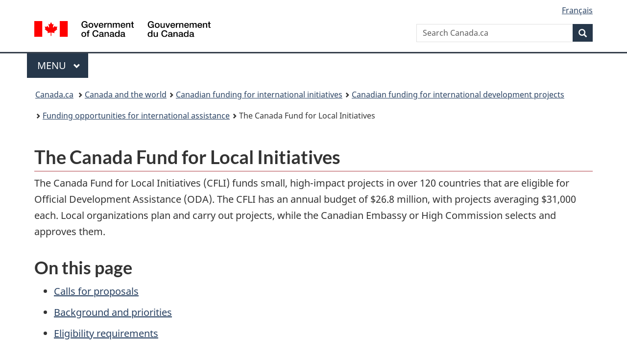

--- FILE ---
content_type: text/html; charset=utf-8
request_url: https://www.international.gc.ca/world-monde/funding-financement/cfli-fcil/index.aspx?lang=eng
body_size: 13930
content:
<!DOCTYPE html>  <html class="no-js" lang="en" dir="ltr">    <head>      <meta charset="utf-8">      <!-- IW --><!--<iw_root><iw><iw_components><iw_component type="Page" display_name_eng="Page" display_name_fra="Page" vpath="//server/dfait-maeci/main/internet-internet/international/world-monde/WORKAREA/content-contenu/templatedata/pages-pages/generic-generique/data/funding-financement/cfli-fcil/index"/></iw_components></iw></iw_root>-->      <!-- Web Experience Toolkit (WET) / Boîte à outils de l'expérience Web (BOEW)        wet-boew.github.io/wet-boew/License-en.html / wet-boew.github.io/wet-boew/Licence-fr.html -->      <!-- WET v4.0.70.1 -->      <title>The Canada Fund for Local Initiatives</title>      <!-- Meta data begins -->      <meta content="width=device-width,initial-scale=1" name="viewport">      <meta name="description" content="The Canada Fund for Local Initiatives (CFLI) provides modest funding for small-scale, high-impact projects in more than 120 countries eligible for official development assistance (ODA). The CFLI has an annual programming budget of $26.8 million, with projects averaging $31,000 each. Projects are planned and implemented mainly by local organizations, and are selected and approved by the relevant Canadian Embassy or High Commission." />      <meta name="dcterms.title" content="The Canada Fund for Local Initiatives" />      <meta name="dcterms:service" content="GAC-AMC_International" />      <meta name="dcterms.accessRights" content="2" />      <meta name="dcterms.creator" content="Global Affairs Canada" />      <meta name="dcterms.issued" title="W3CDTF" content="2015-10-19" />      <meta name="dcterms.modified" title="W3CDTF" content="2025-07-17" />      <meta name="dcterms.subject" title="scheme" content="Educational funding, Financial assistance, Aid programs" />      <meta name="dcterms.language" title="ISO639-2/T" content="eng" />       <!-- REVIEW -->                <meta name="twitter:card" content="summary_large_image" />        <meta property="og:type" content="article" />        <meta property="og:site_name" content="GAC" />                                            <link rel="canonical" href="https://www.international.gc.ca/world-monde/funding-financement/cfli-fcil/index.aspx?lang=eng" />      <!-- Meta data ends -->                <link href="/wcmglobal/frameworks/v4.0.70.1/theme-gcweb-v13.10.1/assets/favicon.ico" rel="icon" type="image/x-icon" />      <link rel="stylesheet" href="https://use.fontawesome.com/releases/v5.8.1/css/all.css" integrity="sha384-50oBUHEmvpQ+1lW4y57PTFmhCaXp0ML5d60M1M7uH2+nqUivzIebhndOJK28anvf" crossorigin="anonymous">      <link rel="stylesheet" href="/wcmglobal/frameworks/v4.0.70.1/theme-gcweb-v13.10.1/css/theme.min.css" />      <noscript><link rel="stylesheet" href="/wcmglobal/frameworks/v4.0.70.1/wet-boew/css/noscript.min.css" /></noscript>                <!-- CustomCSSStart -->      <link href="/styles/topsitecustom.css" rel="stylesheet" media="screen" type="text/css" />      <!--link href="//world-monde/styles/branch.css" rel="stylesheet" media="all" type="text/css" /-->      <!-- CustomCSSEnd -->            <link href="https://www.international.gc.ca/styles/topsitecustom.css" rel="stylesheet" media="screen" type="text/css"><link href="https://www.international.gc.ca/world-monde/styles/branch.css" rel="stylesheet" media="screen" type="text/css">      <!-- Script Reuse: description='Google Tag Manager GAC 1of2' tagLocation='1' thisBranch='world-monde' assignedBranches='adobe_analytics,afghanistan,americas-ameriques,apec,app_cosmos,app_dialogue,app_eics-ii-scei,app_eics_ii,app_goa,app_history,app_icci,app_mops,app_panorama,app_treaty,app_wet4,arctic-arctique,arms-armes,asean,asia_pacific-asie_pacifique,bci-test,btc-dcv,c-fpt,campaign-campagne,canexport,cd-dc,cfsi-icse,cil-cai,cip-pic,cmr-test,commerce,commonwealth,consultation,controls-controles,country-pays,country_news-pays_nouvelles,court-cour,covid-19-attestation,covid-19-loan-pret,cra-rce,crime,csr_counsellor-conseiller_rse,department-ministere,development-developpement,dg-do,directives_relocation-directives_reinstallation,disas-catas,dthe-dfva,economist-economiste,education,europe,experience,fdo-ode,flight-vol-ps752,fsd-services-dse,g7,g7_canada,gac-amc,glo-glm,global-affairs-affaires-mondiales,global-markets-marches-mondiaux,gpp-ppm,history-histoire,ibd-dci-fpt,ifait-iaeci,ihdms-cscdi,indig-autoch,international,investors-investisseurs,isrop-prisi,iyp-pij,jobs-emplois,library-bibliotheque,media,media_commerce,mockups,municipal,name-anmo,nato-otan,news-nouvelles,nexcol-nceel,oas-oea,odskelton,oecd-ocde,opendata-donneesouvertes,osce,pocket_facts-fiche_information,prmny-mponu,protocol-protocole,reclassification,rrm-mrr,sanctions,secure-cusma-aceum,secure-livestream-en-direct,sell2usgov-vendreaugouvusa,seso-bsec,sicw-demo,sicw-test,spcs-scpa,specimen-signatures-specimens,ss-africa-afrique-ss,summits-sommets,tcs-sdc,tcstraining-formationsdc,trade-agreements-accords-commerciaux,trade-commerce,trade-missions-commerciale,transparency-transparence,travel-voyage,vtc-dcv,way-voie,wet3toolkit,wet4toolkit,wet_education,world-monde,yournextmarket-vosprochainsmarches' --><!-- Google Tag Manager GAC -->
<script>(function(w,d,s,l,i){w[l]=w[l]||[];w[l].push({'gtm.start':
new Date().getTime(),event:'gtm.js'});var f=d.getElementsByTagName(s)[0],
j=d.createElement(s),dl=l!='dataLayer'?'&l='+l:'';j.async=true;j.src=
'https://www.googletagmanager.com/gtm.js?id='+i+dl;f.parentNode.insertBefore(j,f);
})(window,document,'script','dataLayer','GTM-TB8GZJ');</script>
<!-- End Google Tag Manager GAC --> <!-- Script Reuse End --><!-- Script Reuse: description='Adobe Analytics RUN PROD 1of2' tagLocation='1' thisBranch='world-monde' assignedBranches='afghanistan,americas-ameriques,apec,app_cosmos,app_dialogue,app_eics-ii-scei,app_eics_ii,app_goa,app_history,app_icci,app_mops,app_panorama,app_treaty,app_wet4,arctic-arctique,arms-armes,asean,asia_pacific-asie_pacifique,bci-test,btc-dcv,campaign-campagne,canexport,cd-dc,cfsi-icse,cil-cai,cip-pic,cmr-test,commerce,commonwealth,consultation,controls-controles,country-pays,country_news-pays_nouvelles,court-cour,covid-19-attestation,covid-19-loan-pret,cra-rce,crime,csr_counsellor-conseiller_rse,department-ministere,development-developpement,dg-do,directives_relocation-directives_reinstallation,disas-catas,dthe-dfva,economist-economiste,education,europe,experience,fdo-ode,flight-vol-ps752,fsd-services-dse,g7,g7_canada,gac-amc,glo-glm,global-affairs-affaires-mondiales,global-markets-marches-mondiaux,gpp-ppm,history-histoire,ifait-iaeci,ihdms-cscdi,indig-autoch,international,investors-investisseurs,isrop-prisi,iyp-pij,jobs-emplois,library-bibliotheque,media,media_commerce,mockups,municipal,name-anmo,nato-otan,news-nouvelles,nexcol-nceel,oas-oea,odskelton,oecd-ocde,opendata-donneesouvertes,osce,prmny-mponu,protocol-protocole,reclassification,rrm-mrr,sanctions,secure-cusma-aceum,secure-livestream-en-direct,sell2usgov-vendreaugouvusa,seso-bsec,sicw-demo,sicw-test,spcs-scpa,specimen-signatures-specimens,ss-africa-afrique-ss,summits-sommets,tcs-sdc,tcstraining-formationsdc,trade-agreements-accords-commerciaux,trade-commerce,trade-missions-commerciale,transparency-transparence,travel-voyage,vtc-dcv,way-voie,wet3toolkit,wet4toolkit,wet_education,world-monde,yournextmarket-vosprochainsmarches' --><!-- Adobe Analytics RUN PROD 1of2 start -->
<script src="//assets.adobedtm.com/be5dfd287373/0127575cd23a/launch-f7c3e6060667.min.js"></script>
<!-- Adobe Analytics RUN PROD 1of2 end --> <!-- Script Reuse End --><!-- Script Reuse: description='Google Analytics (GA4) - GAC Master - All Websites' tagLocation='1' thisBranch='world-monde' assignedBranches='adobe_analytics,americas-ameriques,app_cosmos,app_dialogue,app_eics-ii-scei,app_eics_ii,app_goa,app_history,app_icci,app_mops,app_panorama,app_treaty,app_wet4,c-fpt,campaign-campagne,cd-dc,commerce,consultation,controls-controles,country-pays,country_news-pays_nouvelles,covid-19-attestation,covid-19-loan-pret,cra-rce,csr_counsellor-conseiller_rse,department-ministere,development-developpement,dg-do,directives_relocation-directives_reinstallation,dthe-dfva,economist-economiste,education,experience,fdo-ode,flight-vol-ps752,fsd-services-dse,g7_canada,gac-amc,glo-glm,global-affairs-affaires-mondiales,gpp-ppm,history-histoire,ibd-dci-fpt,ihdms-cscdi,international,media,media_commerce,mockups,municipal,name-anmo,news-nouvelles,nexcol-nceel,opendata-donneesouvertes,pocket_facts-fiche_information,protocol-protocole,reclassification,seso-bsec,sicw-demo,sicw-test,spcs-scpa,specimen-signatures-specimens,summits-sommets,tcstraining-formationsdc,trade-agreements-accords-commerciaux,trade-commerce,transparency-transparence,travel-voyage,vtc-dcv,wet3toolkit,wet4toolkit,wet_education,world-monde' --><!-- Global site tag (gtag.js) - Google Analytics - GAC Master (GA4) start -->
<script async src="https://www.googletagmanager.com/gtag/js?id=G-MTE7792H4X"></script>
<script>
window.dataLayer = window.dataLayer || [];
function gtag(){dataLayer.push(arguments);}
gtag('js', new Date());
gtag('config', 'G-MTE7792H4X');
</script>
<!-- Global site tag (gtag.js) - Google Analytics - GAC Master (GA4) end --> <!-- Script Reuse End --><!-- Script Reuse: description='Google Tag Manager - GA4 - 1of2' tagLocation='1' thisBranch='world-monde' assignedBranches='americas-ameriques,c-fpt,campaign-campagne,cd-dc,commerce,consultation,controls-controles,country-pays,country_news-pays_nouvelles,covid-19-attestation,covid-19-loan-pret,cra-rce,csr_counsellor-conseiller_rse,department-ministere,development-developpement,dg-do,directives_relocation-directives_reinstallation,dthe-dfva,econodata,economist-economiste,education,experience,fdo-ode,flight-vol-ps752,fsd-services-dse,g7_canada,gac-amc,glo-glm,global-affairs-affaires-mondiales,gpp-ppm,history-histoire,ibd-dci-fpt,ihdms-cscdi,international,media,media_commerce,mockups,municipal,name-anmo,news-nouvelles,nexcol-nceel,opendata-donneesouvertes,pocket_facts-fiche_information,protocol-protocole,reclassification,seso-bsec,sicw-demo,sicw-test,spcs-scpa,specimen-signatures-specimens,summits-sommets,tcstraining-formationsdc,trade-agreements-accords-commerciaux,trade-commerce,transparency-transparence,travel-voyage,vtc-dcv,wet3toolkit,wet4toolkit,wet_education,world-monde' --><!-- Google Tag Manager - GA4 Start 1of2-->
<script>(function(w,d,s,l,i){w[l]=w[l]||[];w[l].push({'gtm.start':
new Date().getTime(),event:'gtm.js'});var f=d.getElementsByTagName(s)[0],
j=d.createElement(s),dl=l!='dataLayer'?'&l='+l:'';j.async=true;j.src=
'https://www.googletagmanager.com/gtm.js?id='+i+dl;f.parentNode.insertBefore(j,f);
})(window,document,'script','dataLayer','GTM-N8NXCQL');</script>
<!-- Google Tag Manager - GA4 End 1of2--> <!-- Script Reuse End --><!-- Script Reuse: description='WET4 Canada.ca Invitation Manager VERSION 1.2.2 1of2' tagLocation='1' thisBranch='world-monde' assignedBranches='campaign-campagne,consultation,country-pays,country_news-pays_nouvelles,covid-19-attestation,covid-19-loan-pret,flight-vol-ps752,gac-amc,global-affairs-affaires-mondiales,news-nouvelles,trade-commerce,transparency-transparence,world-monde' --><!-- WET4 Canada.ca Invitation Manager 1.2.2 1of2 start -->
<link rel="stylesheet" href="https://www.international.gc.ca/international/assets/invitation-manager2/Overlay.css">
<!-- WET4 Canada.ca Invitation Manager 1.2.2 1of2 end -->

 <!-- Script Reuse End -->          </head>          <body vocab="http://schema.org/" resource="#wb-webpage" typeof="WebPage">        <nav>          <ul id="wb-tphp">            <li class="wb-slc">              <a class="wb-sl" href="#wb-cont">Skip to main content</a>            </li>            <li class="wb-slc">              <a class="wb-sl" href="#wb-info">Skip to "About government"</a>            </li>                </ul>        </nav>        <header>          <div id="wb-bnr" class="container">            <div class="row">              <section id="wb-lng" class="col-xs-3 col-sm-12 pull-right text-right">                <h2 class="wb-inv">Language selection</h2>                <ul class="list-inline mrgn-bttm-0">                  <li id="gcwu-gcnb-lang"><a href="https://www.international.gc.ca/world-monde/funding-financement/cfli-fcil/index.aspx?lang=fra" lang="fr">Français</a></li>                </ul>              </section>              <div class="brand col-xs-9 col-sm-5 col-md-4" property="publisher" resource="#wb-publisher" typeof="GovernmentOrganization">                <a href="https://www.canada.ca/en.html" property="url">                  <img src="/wcmglobal/frameworks/v4.0.70.1/theme-gcweb-v13.10.1/assets/sig-blk-en.svg" alt="Government of Canada" property="logo">                  <span class="wb-inv">Government of Canada</span>                </a>                <meta property="name" content="Government of Canada">                <meta property="areaServed" typeof="Country" content="Canada">                <link property="logo" href="/wcmglobal/frameworks/v4.0.70.1/theme-gcweb-v13.10.1/assets/wmms-blk.svg">              </div>                            <section id="wb-srch" class="col-lg-offset-4 col-md-offset-4 col-sm-offset-2 col-xs-12 col-sm-5 col-md-4">                <h2>Search</h2>                <form action="https://www.canada.ca/en/global-affairs/search.html" method="get" name="cse-search-box" role="search">                  <div class="form-group wb-srch-qry">                    <label for="wb-srch-q" class="wb-inv">Search website</label>                    <input name="cdn" value="canada" type="hidden"/> <!-- REVIEW -->                    <input name="st" value="s" type="hidden"/> <!-- REVIEW -->                    <input name="num" value="10" type="hidden"/> <!-- REVIEW -->                    <input name="langs" value="en" type="hidden"/> <!-- REVIEW -->                    <input name="st1rt" value="1" type="hidden"/> <!-- REVIEW -->                    <input id="wb-srch-q" list="wb-srch-q-ac" class="wb-srch-q form-control" name="q" type="search" value="" size="34" maxlength="170" placeholder="Search Canada.ca">                    <datalist id="wb-srch-q-ac"></datalist>                  </div>                  <div class="form-group submit">                    <button type="submit" id="wb-srch-sub" class="btn btn-primary btn-small" name="wb-srch-sub">                      <span class="glyphicon-search glyphicon"></span><span class="wb-inv">Search</span>                    </button>                  </div>                </form>              </section>            </div>          </div>          <!-- GoC NAVIGATION STARTS -->          <nav class="gcweb-menu" typeof="SiteNavigationElement">            <div class="container">              <h2 class="wb-inv">Menu</h2>              <button type="button" aria-haspopup="true" aria-expanded="false"><span class="wb-inv">Main </span>Menu <span class="expicon glyphicon glyphicon-chevron-down"></span></button>              <ul role="menu" aria-orientation="vertical" data-ajax-replace="https://www.canada.ca/content/dam/canada/sitemenu/sitemenu-v2-en.html">                <li role="presentation"><a role="menuitem" href="https://www.canada.ca/en/services/jobs.html">Jobs and the workplace</a></li>                <li role="presentation"><a role="menuitem" href="https://www.canada.ca/en/services/immigration-citizenship.html">Immigration and citizenship</a></li>                <li role="presentation"><a role="menuitem" href="https://travel.gc.ca/">Travel and tourism</a></li>                <li role="presentation"><a role="menuitem" href="https://www.canada.ca/en/services/business.html">Business and industry</a></li>                <li role="presentation"><a role="menuitem" href="https://www.canada.ca/en/services/benefits.html">Benefits</a></li>                <li role="presentation"><a role="menuitem" href="https://www.canada.ca/en/services/health.html">Health</a></li>                <li role="presentation"><a role="menuitem" href="https://www.canada.ca/en/services/taxes.html">Taxes</a></li>                <li role="presentation"><a role="menuitem" href="https://www.canada.ca/en/services/environment.html">Environment and natural resources</a></li>                <li role="presentation"><a role="menuitem" href="https://www.canada.ca/en/services/defence.html">National security and defence</a></li>                <li role="presentation"><a role="menuitem" href="https://www.canada.ca/en/services/culture.html">Culture, history and sport</a></li>                <li role="presentation"><a role="menuitem" href="https://www.canada.ca/en/services/policing.html">Policing, justice and emergencies</a></li>                <li role="presentation"><a role="menuitem" href="https://www.canada.ca/en/services/transport.html">Transport and infrastructure</a></li>                <li role="presentation"><a role="menuitem" href="https://www.international.gc.ca/world-monde/index.aspx?lang=eng">Canada and the world</a></li>                <li role="presentation"><a role="menuitem" href="https://www.canada.ca/en/services/finance.html">Money and finances</a></li>                <li role="presentation"><a role="menuitem" href="https://www.canada.ca/en/services/science.html">Science and innovation</a></li>              </ul>            </div>          </nav>          <!-- GoC NAVIGATION ENDS -->                    <nav id="wb-bc" property="breadcrumb">            <h2>You are here:</h2>            <div class="container">              <ol class="breadcrumb">                <li>                  <a href="http://www.canada.ca/en/index.html">Canada.ca</a>                </li>                <li><a href="https://www.international.gc.ca/world-monde/index.aspx?lang=eng">Canada and the world</a></li><li><a href="https://www.international.gc.ca/world-monde/funding-financement/index.aspx?lang=eng">Canadian funding for international initiatives</a></li><li><a href="https://www.international.gc.ca/world-monde/funding-financement/funding_development_projects-financement_projets_developpement.aspx?lang=eng">Canadian funding for international development projects</a></li><li><a href="https://www.international.gc.ca/world-monde/funding-financement/open_calls-appels_ouverts.aspx?lang=eng">Funding opportunities for international assistance</a></li><li>The Canada Fund for Local Initiatives</li>              </ol>            </div>          </nav>        </header>                                  <main property="mainContentOfPage" resource="#wb-main" class="container" typeof="WebPageElement">        <!-- MainContentStart -->        <!-- content_start -->        <!--  --> <!-- REVIEW -->        <div class="row"><div class="col-md-12"><h1 property="name" id="wb-cont">The Canada Fund for Local Initiatives</h1><p>The Canada Fund for Local Initiatives (CFLI) funds small, <span class="nowrap">high-impact</span> projects in over 120 countries that are eligible for Official Development Assistance (ODA). The CFLI has an annual budget of $26.8 million, with projects averaging $31,000 each. Local organizations plan and carry out projects, while the Canadian Embassy or High Commission selects and approves them.</p><h2>On this page</h2><ul class="lst-spcd"><li><a href="#a1">Calls for proposals</a></li><li><a href="#a2">Background and priorities</a></li><li><a href="#a3">Eligibility requirements</a></li></ul><h2 id="a1">Calls for proposals</h2><p>Calls for proposals are open to applicants that meet eligibility criteria.</p><table id="dataset-filter1" aria-live="polite" class="wb-tables table table-striped table-hover" data-wb-tables="{                 &quot;bDeferRender&quot;: true,                &quot;order&quot;: [[2, &quot;desc&quot;]],                &quot;pageLength&quot;: 10,                &quot;columns&quot;: [                     { &quot;data&quot;: &quot;callPerCountry&quot;, &quot;visible&quot;: true },                      { &quot;data&quot;: &quot;status&quot;, &quot;visible&quot;: true },                               { &quot;data&quot;: &quot;deadline&quot;, &quot;visible&quot;: true }                          ],                &quot;language&quot;: {                    &quot;search&quot;: &quot;Filter calls:&quot;                }            }"><thead><tr class="active"><th scope="col">Call per country</th><th scope="col">Status</th><th scope="col">Deadline</th></tr></thead><tbody><tr><td><h3 class="mrgn-tp-0"><a href="/world-monde/funding-financement/cfli-fcil/sudan-soudan.aspx?lang=eng">Sudan</a></h3></td><td><span class="label label-danger">Closed</span></td><td>2025-07-14 at 23:59 (GMT+2)</td></tr><tr><td><h3 class="mrgn-tp-0"><a href="/world-monde/funding-financement/cfli-fcil/haiti.aspx?lang=eng">Haiti</a></h3></td><td><span class="label label-danger">Closed</span></td><td>2025-06-28 at 23:59 (GMT-4)</td></tr><tr><td><h3 class="mrgn-tp-0"><a href="/world-monde/funding-financement/cfli-fcil/china-chine.aspx?lang=eng">People&rsquo;s Republic of China</a></h3></td><td><span class="label label-danger">Closed</span></td><td>2025-07-11 at 23:59 (GMT+8)</td></tr><tr><td><h3 class="mrgn-tp-0"><a href="/world-monde/funding-financement/cfli-fcil/angola.aspx?lang=eng">Angola</a></h3></td><td><span class="label label-danger">Closed</span></td><td>2025-06-03 at 23:59 (GMT+2)</td></tr><tr><td><h3 class="mrgn-tp-0"><a href="/world-monde/funding-financement/cfli-fcil/eswatini.aspx?lang=eng">Eswatini</a></h3></td><td><span class="label label-danger">Closed</span></td><td>2025-06-03 at 23:59 (GMT+2)</td></tr><tr><td><h3 class="mrgn-tp-0"><a href="/world-monde/funding-financement/cfli-fcil/mozambique.aspx?lang=eng">Mozambique</a></h3></td><td><span class="label label-danger">Closed</span></td><td>2025-06-03 at 23:59 (GMT+2)</td></tr><tr><td><h3 class="mrgn-tp-0"><a href="/world-monde/funding-financement/cfli-fcil/togo.aspx?lang=eng">Togo</a></h3></td><td><span class="label label-danger">Closed</span></td><td>2025-06-08 at 23:59 (GMT)</td></tr><tr><td><h3 class="mrgn-tp-0"><a href="/world-monde/funding-financement/cfli-fcil/sierra-leone.aspx?lang=eng">Sierra Leone</a></h3></td><td><span class="label label-danger">Closed</span></td><td>2025-06-12 at 23:59 (GMT)</td></tr><tr><td><h3 class="mrgn-tp-0"><a href="/world-monde/funding-financement/cfli-fcil/morocco-maroc.aspx?lang=eng">Morocco</a></h3></td><td><span class="label label-danger">Closed</span></td><td>2025-06-20 at 23:59 (GMT+1)</td></tr><tr><td><h3 class="mrgn-tp-0"><a href="/world-monde/funding-financement/cfli-fcil/ghana.aspx?lang=eng">Ghana</a></h3></td><td><span class="label label-danger">Closed</span></td><td>2025-06-08 at 23:59 (GMT)</td></tr><tr><td><h3 class="mrgn-tp-0"><a href="/world-monde/funding-financement/cfli-fcil/bosnia-bosnie.aspx?lang=eng">Bosnia and Herzegovina</a></h3></td><td><span class="label label-danger">Closed</span></td><td>2025-06-13 at 23:59 (GMT+2)</td></tr><tr><td><h3 class="mrgn-tp-0"><a href="/world-monde/funding-financement/cfli-fcil/lesotho.aspx?lang=eng">Lesotho</a></h3></td><td><span class="label label-danger">Closed</span></td><td>2025-06-02 at 23:59 (GMT+2)</td></tr><tr><td><h3 class="mrgn-tp-0"><a href="/world-monde/funding-financement/cfli-fcil/madagascar.aspx?lang=eng">Madagascar</a></h3></td><td><span class="label label-danger">Closed</span></td><td>2025-06-02 at 23:59 (GMT+3)</td></tr><tr><td><h3 class="mrgn-tp-0"><a href="/world-monde/funding-financement/cfli-fcil/namibia-namibie.aspx?lang=eng">Namibia</a></h3></td><td><span class="label label-danger">Closed</span></td><td>2025-06-02 at 23:59 (GMT+2)</td></tr><tr><td><h3 class="mrgn-tp-0"><a href="/world-monde/funding-financement/cfli-fcil/mauritius-maurice.aspx?lang=eng">Mauritius</a></h3></td><td><span class="label label-danger">Closed</span></td><td>2025-06-02 at 23:59 (GMT+4)</td></tr><tr><td><h3 class="mrgn-tp-0"><a href="/world-monde/funding-financement/cfli-fcil/south-africa-afrique-du-sud.aspx?lang=eng">South Africa</a></h3></td><td><span class="label label-danger">Closed</span></td><td>2025-06-02 at 23:59 (GMT+2)</td></tr><tr><td><h3 class="mrgn-tp-0"><a href="/world-monde/funding-financement/cfli-fcil/south-sudan-soudan-du-sud.aspx?lang=eng">South Sudan</a></h3></td><td><span class="label label-danger">Closed</span></td><td>2025-05-31 at 23:59 (GMT+2)</td></tr><tr><td><h3 class="mrgn-tp-0"><a href="/world-monde/funding-financement/cfli-fcil/turkiye-azerbaijian-georgia.aspx?lang=eng">Azerbaijan</a></h3></td><td><span class="label label-danger">Closed</span></td><td>2025-05-26 at 23:59 (GMT+3)</td></tr><tr><td><h3 class="mrgn-tp-0"><a href="/world-monde/funding-financement/cfli-fcil/turkiye-azerbaijian-georgia.aspx?lang=eng">Georgia</a></h3></td><td><span class="label label-danger">Closed</span></td><td>2025-05-26 at 23:59 (GMT+3)</td></tr><tr><td><h3 class="mrgn-tp-0"><a href="/world-monde/funding-financement/cfli-fcil/turkiye-azerbaijian-georgia.aspx?lang=eng">T&uuml;rkiye</a></h3></td><td><span class="label label-danger">Closed</span></td><td>2025-05-26 at 23:59 (GMT+3)</td></tr><tr><td><h3 class="mrgn-tp-0"><a href="/world-monde/funding-financement/cfli-fcil/ukraine.aspx?lang=eng">Ukraine</a></h3></td><td><span class="label label-danger">Closed</span></td><td>2025-06-01 at 23:59 (GMT+3)</td></tr><tr><td><h3 class="mrgn-tp-0"><a href="/world-monde/funding-financement/cfli-fcil/equatorial-guinea-sao-tome-principe.aspx?lang=eng">Equatorial Guinea</a></h3></td><td><span class="label label-danger">Closed</span></td><td>2025-05-27 at 23:59 (GMT+1)</td></tr><tr><td><h3 class="mrgn-tp-0"><a href="/world-monde/funding-financement/cfli-fcil/equatorial-guinea-sao-tome-principe.aspx?lang=eng">S&atilde;o Tom&eacute; and Pr&iacute;ncipe</a></h3></td><td><span class="label label-danger">Closed</span></td><td>2025-05-27 at 23:59 (GMT+1)</td></tr><tr><td><h3 class="mrgn-tp-0"><a href="/world-monde/funding-financement/cfli-fcil/moldova.aspx?lang=eng">Republic of Moldova</a></h3></td><td><span class="label label-danger">Closed</span></td><td>2025-06-01 at 23:59 (GMT+3)</td></tr><tr><td><h3 class="mrgn-tp-0"><a href="/world-monde/funding-financement/cfli-fcil/mexico-mexique.aspx?lang=eng">Mexico</a></h3></td><td><span class="label label-danger">Closed</span></td><td>2025-05-23 at 23:59 (GMT+6)</td></tr><tr><td><h3 class="mrgn-tp-0"><a href="/world-monde/funding-financement/cfli-fcil/burkina-faso.aspx?lang=eng">Burkina Faso</a></h3></td><td><span class="label label-danger">Closed</span></td><td>2025-05-31 at 23:59 (GMT)</td></tr><tr><td><h3 class="mrgn-tp-0"><a href="/world-monde/funding-financement/cfli-fcil/benin.aspx?lang=eng">Benin</a></h3></td><td><span class="label label-danger">Closed</span></td><td>2025-05-31 at 23:59 (GMT+1)</td></tr><tr><td><h3 class="mrgn-tp-0"><a href="/world-monde/funding-financement/cfli-fcil/liberia.aspx?lang=eng">Liberia</a></h3></td><td><span class="label label-danger">Closed</span></td><td>2025-05-25 at 23:59 (GMT)</td></tr><tr><td><h3 class="mrgn-tp-0"><a href="/world-monde/funding-financement/cfli-fcil/cote-ivoire.aspx?lang=eng">C&ocirc;te d&rsquo;Ivoire</a></h3></td><td><span class="label label-danger">Closed</span></td><td>2025-05-25 at 23:59 (GMT)</td></tr><tr><td><h3 class="mrgn-tp-0"><a href="/world-monde/funding-financement/cfli-fcil/democratic-democratique-congo.aspx?lang=eng">Democratic Republic of Congo</a></h3></td><td><span class="label label-danger">Closed</span></td><td>2025-05-25 at 23:59 (GMT)</td></tr><tr><td><h3 class="mrgn-tp-0"><a href="/world-monde/funding-financement/cfli-fcil/republic-republique-congo.aspx?lang=eng">Republic of Congo</a></h3></td><td><span class="label label-danger">Closed</span></td><td>2025-05-25 at 23:59 (GMT)</td></tr><tr><td><h3 class="mrgn-tp-0"><a href="/world-monde/funding-financement/cfli-fcil/dominica-grenada-saint-lucia-st-vincent-grenadines.aspx?lang=eng">Dominica</a></h3></td><td><span class="label label-danger">Closed</span></td><td>2025-05-28 at 23:59 (GMT-4)</td></tr><tr><td><h3 class="mrgn-tp-0"><a href="/world-monde/funding-financement/cfli-fcil/dominica-grenada-saint-lucia-st-vincent-grenadines.aspx?lang=eng">Grenada</a></h3></td><td><span class="label label-danger">Closed</span></td><td>2025-05-28 at 23:59 (GMT-4)</td></tr><tr><td><h3 class="mrgn-tp-0"><a href="/world-monde/funding-financement/cfli-fcil/dominica-grenada-saint-lucia-st-vincent-grenadines.aspx?lang=eng">Saint Lucia</a></h3></td><td><span class="label label-danger">Closed</span></td><td>2025-05-28 at 23:59 (GMT-4)</td></tr><tr><td><h3 class="mrgn-tp-0"><a href="/world-monde/funding-financement/cfli-fcil/dominica-grenada-saint-lucia-st-vincent-grenadines.aspx?lang=eng">St. Vincent and the Grenadines</a></h3></td><td><span class="label label-danger">Closed</span></td><td>2025-05-28 at 23:59 (GMT-4)</td></tr><tr><td><h3 class="mrgn-tp-0"><a href="/world-monde/funding-financement/cfli-fcil/kosovo.aspx?lang=eng">Kosovo</a></h3></td><td><span class="label label-danger">Closed</span></td><td>2025-05-28 at 23:59 (GMT+2)</td></tr><tr><td><h3 class="mrgn-tp-0"><a href="/world-monde/funding-financement/cfli-fcil/pakistan.aspx?lang=eng">Pakistan</a></h3></td><td><span class="label label-danger">Closed</span></td><td>2025-06-09 at 23:59 (GMT+5)</td></tr><tr><td><h3 class="mrgn-tp-0"><a href="/world-monde/funding-financement/cfli-fcil/asean-anase.aspx?lang=eng">ASEAN</a></h3></td><td><span class="label label-danger">Closed</span></td><td>2025-06-04 at 23:59 (GMT+7)</td></tr><tr><td><h3 class="mrgn-tp-0"><a href="/world-monde/funding-financement/cfli-fcil/westbank-gaza-east-jerusalem-cisjordanie.aspx?lang=eng">East Jerusalem</a></h3></td><td><span class="label label-danger">Closed</span></td><td>2025-05-29 at 23:59 (GMT+3)</td></tr><tr><td><h3 class="mrgn-tp-0"><a href="/world-monde/funding-financement/cfli-fcil/westbank-gaza-east-jerusalem-cisjordanie.aspx?lang=eng">Gaza</a></h3></td><td><span class="label label-danger">Closed</span></td><td>2025-05-29 at 23:59 (GMT+3)</td></tr><tr><td><h3 class="mrgn-tp-0"><a href="/world-monde/funding-financement/cfli-fcil/westbank-gaza-east-jerusalem-cisjordanie.aspx?lang=eng">West Bank</a></h3></td><td><span class="label label-danger">Closed</span></td><td>2025-05-29 at 23:59 (GMT+3)</td></tr><tr><td><h3 class="mrgn-tp-0"><a href="/world-monde/funding-financement/cfli-fcil/costa-rica-nicaragua-honduras.aspx?lang=eng">Costa Rica</a></h3></td><td><span class="label label-danger">Closed</span></td><td>2025-05-19 at 16:00 (GMT-6)</td></tr><tr><td><h3 class="mrgn-tp-0"><a href="/world-monde/funding-financement/cfli-fcil/costa-rica-nicaragua-honduras.aspx?lang=eng">Nicaragua</a></h3></td><td><span class="label label-danger">Closed</span></td><td>2025-05-19 at 16:00 (GMT-6)</td></tr><tr><td><h3 class="mrgn-tp-0"><a href="/world-monde/funding-financement/cfli-fcil/costa-rica-nicaragua-honduras.aspx?lang=eng">Honduras</a></h3></td><td><span class="label label-danger">Closed</span></td><td>2025-05-19 at 16:00 (GMT-6)</td></tr><tr><td><h3 class="mrgn-tp-0"><a href="/world-monde/funding-financement/cfli-fcil/india-nepal-bhoutan.aspx?lang=eng">India</a></h3></td><td><span class="label label-danger">Closed</span></td><td>2025-05-15 at 23:59 (GMT+6)</td></tr><tr><td><h3 class="mrgn-tp-0"><a href="/world-monde/funding-financement/cfli-fcil/india-nepal-bhoutan.aspx?lang=eng">Nepal</a></h3></td><td><span class="label label-danger">Closed</span></td><td>2025-05-15 at 23:59 (GMT+6)</td></tr><tr><td><h3 class="mrgn-tp-0"><a href="/world-monde/funding-financement/cfli-fcil/india-nepal-bhoutan.aspx?lang=eng">Bhutan</a></h3></td><td><span class="label label-danger">Closed</span></td><td>2025-05-15 at 23:59 (GMT+6)</td></tr><tr><td><h3 class="mrgn-tp-0"><a href="/world-monde/funding-financement/cfli-fcil/indonisia-timor-leste-indonisie.aspx?lang=eng">Indonesia</a></h3></td><td><span class="label label-danger">Closed</span></td><td>2025-05-19 at 23:59 (GMT+7)</td></tr><tr><td><h3 class="mrgn-tp-0"><a href="/world-monde/funding-financement/cfli-fcil/indonisia-timor-leste-indonisie.aspx?lang=eng">Timor-Leste</a></h3></td><td><span class="label label-danger">Closed</span></td><td>2025-05-19 at 23:59 (GMT+7)</td></tr><tr><td><h3 class="mrgn-tp-0"><a href="/world-monde/funding-financement/cfli-fcil/venezuela.aspx?lang=eng">Venezuela</a></h3></td><td><span class="label label-danger">Closed</span></td><td>2025-05-21 at 23:59 (GMT+4)</td></tr><tr><td><h3 class="mrgn-tp-0"><a href="/world-monde/funding-financement/cfli-fcil/serbia-serbie.aspx?lang=eng">Serbia</a></h3></td><td><span class="label label-danger">Closed</span></td><td>2025-05-22 at 23:59 (GMT+2)</td></tr><tr><td><h3 class="mrgn-tp-0"><a href="/world-monde/funding-financement/cfli-fcil/serbia-serbie.aspx?lang=eng">Montenegro</a></h3></td><td><span class="label label-danger">Closed</span></td><td>2025-05-22 at 23:59 (GMT+2)</td></tr><tr><td><h3 class="mrgn-tp-0"><a href="/world-monde/funding-financement/cfli-fcil/serbia-serbie.aspx?lang=eng">North Macedonia</a></h3></td><td><span class="label label-danger">Closed</span></td><td>2025-05-22 at 23:59 (GMT+2)</td></tr><tr><td><h3 class="mrgn-tp-0"><a href="/world-monde/funding-financement/cfli-fcil/canada-un-new-york_canada-nu-new-york.aspx?lang=eng">United Nations in New York</a></h3></td><td><span class="label label-danger">Closed</span></td><td>2025-05-19 at 23:59 (GMT+5)</td></tr><tr><td><h3 class="mrgn-tp-0"><a href="/world-monde/funding-financement/cfli-fcil/vietnam.aspx?lang=eng">Vietnam</a></h3></td><td><span class="label label-danger">Closed</span></td><td>2025-04-17 at 23:59 (GMT+7)</td></tr><tr><td><h3 class="mrgn-tp-0"><a href="/world-monde/funding-financement/cfli-fcil/cambodia-cambodge.aspx?lang=eng">Cambodia</a></h3></td><td><span class="label label-danger">Closed</span></td><td>2025-05-16 at 23:59 (GMT+7)</td></tr><tr><td><h3 class="mrgn-tp-0"><a href="/world-monde/funding-financement/cfli-fcil/lao-laos.aspx?lang=eng">Laos</a></h3></td><td><span class="label label-danger">Closed</span></td><td>2025-05-16 at 23:59 (GMT+7)</td></tr><tr><td><h3 class="mrgn-tp-0"><a href="/world-monde/funding-financement/cfli-fcil/thailand-thailande.aspx?lang=eng">Thailand</a></h3></td><td><span class="label label-danger">Closed</span></td><td>2025-05-16 at 23:59 (GMT+7)</td></tr><tr><td><h3 class="mrgn-tp-0"><a href="/world-monde/funding-financement/cfli-fcil/jamaica-jamaique.aspx?lang=eng">Jamaica</a></h3></td><td><span class="label label-danger">Closed</span></td><td>2025-05-30 at 23:59 (GMT+4)</td></tr><tr><td><h3 class="mrgn-tp-0"><a href="/world-monde/funding-financement/cfli-fcil/armenia-armenie.aspx?lang=eng">Armenia</a></h3></td><td><span class="label label-danger">Closed</span></td><td>2025-06-05 at 23:59 (GMT+4)</td></tr><tr><td><h3 class="mrgn-tp-0"><a href="/world-monde/funding-financement/cfli-fcil/mongolia-mongolie.aspx?lang=eng">Mongolia</a></h3></td><td><span class="label label-danger">Closed</span></td><td>2025-03-28 at 17:00 (GMT+8)</td></tr><tr><td><h3 class="mrgn-tp-0"><a href="/world-monde/funding-financement/cfli-fcil/zimbabwe-botswana-malawi.aspx?lang=eng">Zimbabwe</a></h3></td><td><span class="label label-danger">Closed</span></td><td>2025-05-16 at 23:59 (GMT+2)</td></tr><tr><td><h3 class="mrgn-tp-0"><a href="/world-monde/funding-financement/cfli-fcil/zimbabwe-botswana-malawi.aspx?lang=eng">Botswana</a></h3></td><td><span class="label label-danger">Closed</span></td><td>2025-05-16 at 23:59 (GMT+2)</td></tr><tr><td><h3 class="mrgn-tp-0"><a href="/world-monde/funding-financement/cfli-fcil/zimbabwe-botswana-malawi.aspx?lang=eng">Malawi</a></h3></td><td><span class="label label-danger">Closed</span></td><td>2025-05-16 at 23:59 (GMT+2)</td></tr><tr><td><h3 class="mrgn-tp-0"><a href="/world-monde/funding-financement/cfli-fcil/egypt-egypte.aspx?lang=eng">Egypt</a></h3></td><td><span class="label label-danger">Closed</span></td><td>2025-05-18 at 08:00 (GMT+2)</td></tr><tr><td><h3 class="mrgn-tp-0"><a href="/world-monde/funding-financement/cfli-fcil/dominican-diminicaine.aspx?lang=eng">Dominican Republic</a></h3></td><td><span class="label label-danger">Closed</span></td><td>2025-05-23 at 23:59 (GMT+4)</td></tr><tr><td><h3 class="mrgn-tp-0"><a href="/world-monde/funding-financement/cfli-fcil/ethiopia-djibouti-ethiopie.aspx?lang=eng">Ethiopia</a></h3></td><td><span class="label label-danger">Closed</span></td><td>2025-03-31 at 23:59 (GMT+3)</td></tr><tr><td><h3 class="mrgn-tp-0"><a href="/world-monde/funding-financement/cfli-fcil/ethiopia-djibouti-ethiopie.aspx?lang=eng">Djibouti</a></h3></td><td><span class="label label-danger">Closed</span></td><td>2025-03-31 at 23:59 (GMT+3)</td></tr><tr><td><h3 class="mrgn-tp-0"><a href="/world-monde/funding-financement/cfli-fcil/panama.aspx?lang=eng">Panama </a></h3></td><td><span class="label label-danger">Closed</span></td><td>2025-04-18 at 23:59 (GMT-5)</td></tr><tr><td><h3 class="mrgn-tp-0"><a href="/world-monde/funding-financement/cfli-fcil/myanmar.aspx?lang=eng">Myanmar</a></h3></td><td><span class="label label-danger">Closed</span></td><td>2025-03-24 at 16:30 (GMT+6:30)</td></tr><tr><td><h3 class="mrgn-tp-0"><a href="/world-monde/funding-financement/cfli-fcil/jordan-jordanie.aspx?lang=eng">Jordan</a></h3></td><td><span class="label label-danger">Closed</span></td><td>2025-03-21 at 23:59 (GMT+3)</td></tr><tr><td><h3 class="mrgn-tp-0"><a href="/world-monde/funding-financement/cfli-fcil/micro-iles-marshall-nauru-palau-papua-ng-solomon-vanuatu.aspx?lang=eng">Federated States of Micronesia</a></h3></td><td><span class="label label-danger">Closed</span></td><td>2025-04-30 at 9:00 (GMT+11)</td></tr><tr><td><h3 class="mrgn-tp-0"><a href="/world-monde/funding-financement/cfli-fcil/micro-iles-marshall-nauru-palau-papua-ng-solomon-vanuatu.aspx?lang=eng">Marshall Islands</a></h3></td><td><span class="label label-danger">Closed</span></td><td>2025-04-30 at 9:00 (GMT+11)</td></tr><tr><td><h3 class="mrgn-tp-0"><a href="/world-monde/funding-financement/cfli-fcil/micro-iles-marshall-nauru-palau-papua-ng-solomon-vanuatu.aspx?lang=eng">Nauru</a></h3></td><td><span class="label label-danger">Closed</span></td><td>2025-04-30 at 9:00 (GMT+11)</td></tr><tr><td><h3 class="mrgn-tp-0"><a href="/world-monde/funding-financement/cfli-fcil/micro-iles-marshall-nauru-palau-papua-ng-solomon-vanuatu.aspx?lang=eng">Palau</a></h3></td><td><span class="label label-danger">Closed</span></td><td>2025-04-30 at 9:00 (GMT+11)</td></tr><tr><td><h3 class="mrgn-tp-0"><a href="/world-monde/funding-financement/cfli-fcil/micro-iles-marshall-nauru-palau-papua-ng-solomon-vanuatu.aspx?lang=eng">Papua New Guinea</a></h3></td><td><span class="label label-danger">Closed</span></td><td>2025-04-30 at 9:00 (GMT+11)</td></tr><tr><td><h3 class="mrgn-tp-0"><a href="/world-monde/funding-financement/cfli-fcil/micro-iles-marshall-nauru-palau-papua-ng-solomon-vanuatu.aspx?lang=eng">Solomon Islands</a></h3></td><td><span class="label label-danger">Closed</span></td><td>2025-04-30 at 9:00 (GMT+11)</td></tr><tr><td><h3 class="mrgn-tp-0"><a href="/world-monde/funding-financement/cfli-fcil/micro-iles-marshall-nauru-palau-papua-ng-solomon-vanuatu.aspx?lang=eng">Vanuatu</a></h3></td><td><span class="label label-danger">Closed</span></td><td>2025-04-30 at 9:00 (GMT+11)</td></tr><tr><td><h3 class="mrgn-tp-0"><a href="/world-monde/funding-financement/cfli-fcil/philippines.aspx?lang=eng">Philippines</a></h3></td><td><span class="label label-danger">Closed</span></td><td>2025-03-19 at 23:59 (GMT+8)</td></tr><tr><td><h3 class="mrgn-tp-0"><a href="/world-monde/funding-financement/cfli-fcil/cuba.aspx?lang=eng">Cuba</a></h3></td><td><span class="label label-danger">Closed</span></td><td>2025-03-24 at 23:59 (GMT-4)</td></tr><tr><td><h3 class="mrgn-tp-0"><a href="/world-monde/funding-financement/cfli-fcil/colombia-colombie.aspx?lang=eng">Colombia</a></h3></td><td><span class="label label-danger">Closed</span></td><td>2025-03-19 at 23:59 (GMT-5)</td></tr><tr><td><h3 class="mrgn-tp-0"><a href="/world-monde/funding-financement/cfli-fcil/guatemala-belize.aspx?lang=eng">Guatemala</a></h3></td><td><span class="label label-danger">Closed</span></td><td>2025-03-15 at 23:59 (GMT+X)</td></tr><tr><td><h3 class="mrgn-tp-0"><a href="/world-monde/funding-financement/cfli-fcil/guatemala-belize.aspx?lang=eng">Belize</a></h3></td><td><span class="label label-danger">Closed</span></td><td>2025-03-15 at 23:59 (GMT+X)</td></tr><tr><td><h3 class="mrgn-tp-0"><a href="/world-monde/funding-financement/cfli-fcil/malaisia-malaisie.aspx?lang=eng">Malaysia</a></h3></td><td><span class="label label-danger">Closed</span></td><td>2025-03-26 at 23:59 (GMT+8)</td></tr><tr><td><h3 class="mrgn-tp-0"><a href="/world-monde/funding-financement/cfli-fcil/ecuador-equateur.aspx?lang=eng">Ecuador</a></h3></td><td><span class="label label-danger">Closed</span></td><td>2025-03-10 at 23:59 (GMT+5)</td></tr><tr><td><h3 class="mrgn-tp-0"><a href="/world-monde/funding-financement/cfli-fcil/guyana-suriname.aspx?lang=eng">Guyana</a></h3></td><td><span class="label label-danger">Closed</span></td><td>2025-03-09 at 23:59 (GMT-4)</td></tr><tr><td><h3 class="mrgn-tp-0"><a href="/world-monde/funding-financement/cfli-fcil/guyana-suriname.aspx?lang=eng">Suriname</a></h3></td><td><span class="label label-danger">Closed</span></td><td>2025-03-09 at 23:59 (GMT-4)</td></tr><tr><td><h3 class="mrgn-tp-0"><a href="/world-monde/funding-financement/cfli-fcil/samoa-fiji-tonga-tuvalu-kiribati.aspx?lang=eng">Samoa</a></h3></td><td><span class="label label-danger">Closed</span></td><td>2025-03-09 at 23:59 (GMT+13)</td></tr><tr><td><h3 class="mrgn-tp-0"><a href="/world-monde/funding-financement/cfli-fcil/samoa-fiji-tonga-tuvalu-kiribati.aspx?lang=eng">Fiji</a></h3></td><td><span class="label label-danger">Closed</span></td><td>2025-03-09 at 23:59 (GMT+13)</td></tr><tr><td><h3 class="mrgn-tp-0"><a href="/world-monde/funding-financement/cfli-fcil/samoa-fiji-tonga-tuvalu-kiribati.aspx?lang=eng">Tonga</a></h3></td><td><span class="label label-danger">Closed</span></td><td>2025-03-09 at 23:59 (GMT+13)</td></tr><tr><td><h3 class="mrgn-tp-0"><a href="/world-monde/funding-financement/cfli-fcil/samoa-fiji-tonga-tuvalu-kiribati.aspx?lang=eng">Tuvalu</a></h3></td><td><span class="label label-danger">Closed</span></td><td>2025-03-09 at 23:59 (GMT+13)</td></tr><tr><td><h3 class="mrgn-tp-0"><a href="/world-monde/funding-financement/cfli-fcil/samoa-fiji-tonga-tuvalu-kiribati.aspx?lang=eng">Kiribati</a></h3></td><td><span class="label label-danger">Closed</span></td><td>2025-03-09 at 23:59 (GMT+13)</td></tr><tr><td><h3 class="mrgn-tp-0"><a href="/world-monde/funding-financement/cfli-fcil/kazakhstan.aspx?lang=eng">Kazakhstan</a></h3></td><td><span class="label label-danger">Closed</span></td><td>2025-02-28 at 23:59 (GMT+5)</td></tr><tr><td><h3 class="mrgn-tp-0"><a href="/world-monde/funding-financement/cfli-fcil/kyrgzstan-kirghize.aspx?lang=eng">Kyrgyzstan</a></h3></td><td><span class="label label-danger">Closed</span></td><td>2025-02-28 at 23:59 (GMT+5)</td></tr><tr><td><h3 class="mrgn-tp-0"><a href="/world-monde/funding-financement/cfli-fcil/tajikistan-tadjikistan.aspx?lang=eng">Tajikistan</a></h3></td><td><span class="label label-danger">Closed</span></td><td>2025-02-28 at 23:59 (GMT+5)</td></tr><tr><td><h3 class="mrgn-tp-0"><a href="/world-monde/funding-financement/cfli-fcil/turkmenistan.aspx?lang=eng">Turkmenistan</a></h3></td><td><span class="label label-danger">Closed</span></td><td>2025-02-28 at 23:59 (GMT+5)</td></tr><tr><td><h3 class="mrgn-tp-0"><a href="/world-monde/funding-financement/cfli-fcil/uzbekistan-ouzbekistan.aspx?lang=eng">Uzbekistan</a></h3></td><td><span class="label label-danger">Closed</span></td><td>2025-02-28 at 23:59 (GMT+5)</td></tr><tr><td><h3 class="mrgn-tp-0"><a href="/world-monde/funding-financement/cfli-fcil/gambia-gambie.aspx?lang=eng">The Gambia</a></h3></td><td><span class="label label-danger">Closed</span></td><td>2025-02-28 at 23:59</td></tr><tr><td><h3 class="mrgn-tp-0"><a href="/world-monde/funding-financement/cfli-fcil/guinea-guinee.aspx?lang=eng">Guinea</a></h3></td><td><span class="label label-danger">Closed</span></td><td>2025-02-28 at 23:59</td></tr><tr><td><h3 class="mrgn-tp-0"><a href="/world-monde/funding-financement/cfli-fcil/senegal.aspx?lang=eng">Senegal</a></h3></td><td><span class="label label-danger">Closed</span></td><td>2025-02-28 at 23:59</td></tr><tr><td><h3 class="mrgn-tp-0"><a href="/world-monde/funding-financement/cfli-fcil/guinea-guinee.aspx?lang=eng">Guinea-Bissau</a></h3></td><td><span class="label label-danger">Closed</span></td><td>2025-02-28 at 23:59</td></tr><tr><td><h3 class="mrgn-tp-0"><a href="/world-monde/funding-financement/cfli-fcil/cabo-verde.aspx?lang=eng">Cabo Verde</a></h3></td><td><span class="label label-danger">Closed</span></td><td>2025-02-28 at 23:59</td></tr><tr><td><h3 class="mrgn-tp-0"><a href="/world-monde/funding-financement/cfli-fcil/argentina-argentine.aspx?lang=eng">Argentina</a></h3></td><td><span class="label label-danger">Closed</span></td><td>2025-02-13 at 23:59 (GMT-3)</td></tr><tr><td><h3 class="mrgn-tp-0"><a href="/world-monde/funding-financement/cfli-fcil/paraguay.aspx?lang=eng">Paraguay</a></h3></td><td><span class="label label-danger">Closed</span></td><td>2025-02-13 at 23:59 (GMT-3)</td></tr><tr><td><h3 class="mrgn-tp-0"><a href="/world-monde/funding-financement/cfli-fcil/maldives.aspx?lang=eng">Maldives</a></h3></td><td><span class="label label-danger">Closed</span></td><td>2025-02-04 at 23:59 (GMT+5)</td></tr><tr><td><h3 class="mrgn-tp-0"><a href="/world-monde/funding-financement/cfli-fcil/brazil-bresil.aspx?lang=eng">Brazil</a></h3></td><td><span class="label label-danger">Closed</span></td><td>2025-02-03 at 23:59</td></tr><tr><td><h3 class="mrgn-tp-0"><a href="/world-monde/funding-financement/cfli-fcil/EL-salvador.aspx?lang=eng">El Salvador</a></h3></td><td><span class="label label-danger">Closed</span></td><td>2025-01-31 at 23:59 (GMT-6)</td></tr><tr><td><h3 class="mrgn-tp-0"><a href="/world-monde/funding-financement/cfli-fcil/rwanda-burundi.aspx?lang=eng">Rwanda</a></h3></td><td><span class="label label-danger">Closed</span></td><td>2025-01-10 at 23:59 (GMT+2)</td></tr><tr><td><h3 class="mrgn-tp-0"><a href="/world-monde/funding-financement/cfli-fcil/rwanda-burundi.aspx?lang=eng">Burundi</a></h3></td><td><span class="label label-danger">Closed</span></td><td>2025-01-10 at 23:59 (GMT+2)</td></tr><tr><td><h3 class="mrgn-tp-0"><a href="/world-monde/funding-financement/cfli-fcil/2024/sri-lanka-12.aspx?lang=eng">Sri Lanka</a></h3></td><td><span class="label label-danger">Closed</span></td><td>2024-12-21 at 23:59 (GMT+5:30)</td></tr><tr><td><h3 class="mrgn-tp-0"><a href="/world-monde/funding-financement/cfli-fcil/2024/prmoas-oea.aspx?lang=eng">Permanent Mission to the OAS</a></h3></td><td><span class="label label-danger">Closed</span></td><td>2024-08-05 at 23:59 (GMT-4)</td></tr><tr><td><h3 class="mrgn-tp-0"><a href="/world-monde/funding-financement/cfli-fcil/2024/algeria-algerie.aspx?lang=eng">Algeria&nbsp;</a></h3></td><td><span class="label label-danger">Closed</span></td><td>2024-06-07 at 23:59 (GMT+X)</td></tr><tr><td><h3 class="mrgn-tp-0"><a href="/world-monde/funding-financement/cfli-fcil/2024/nigeria-equatorial-guinea-sao-tome.aspx?lang=eng">Nigeria</a></h3></td><td><span class="label label-danger">Closed</span></td><td>2024-05-10 at 23:59 (GMT+1)</td></tr><tr><td><h3 class="mrgn-tp-0"><a href="/world-monde/funding-financement/cfli-fcil/2024/bangladesh.aspx?lang=eng">Bangladesh</a></h3></td><td><span class="label label-danger">Closed</span></td><td>2024-04-29 at 23:59 (GMT+6)</td></tr><tr><td><h3 class="mrgn-tp-0"><a href="/world-monde/funding-financement/cfli-fcil/2024/tanzania-tanzanie.aspx?lang=eng">Tanzania</a></h3></td><td><span class="label label-danger">Closed</span></td><td>2024-02-23 at 23:59 (GMT+3)</td></tr><tr><td><h3 class="mrgn-tp-0"><a href="/world-monde/funding-financement/cfli-fcil/2024/zambia-zambie.aspx?lang=eng">Zambia&nbsp;</a></h3></td><td><span class="label label-danger">Closed</span></td><td>2024-02-05 at 23:59 (GMT+2)</td></tr><tr><td><h3 class="mrgn-tp-0"><a href="/world-monde/funding-financement/cfli-fcil/2024/sri-lanka.aspx?lang=eng">Sri Lanka&nbsp;</a></h3></td><td><span class="label label-danger">Closed</span></td><td>2024-01-30 at 23:59 (GMT+5:30)</td></tr></tbody></table></div><div class="col-md-12"><h2 id="a2">Background and priorities</h2><p>The CFLI funds projects led by small local civil society organizations. These organizations understand local needs and are often the best equipped to address them. This increases the impact of projects and strengthens involvement in issues crucial to the prosperity and <span class="nowrap">well-being</span> of local communities.</p><p>The CFLI funds approximately 650 projects annually. This includes initiatives such as:</p><ul><li>training local election monitors,</li><li>boosting community resilience to climate change, and</li><li>supporting women's inclusion in peace negotiations.</li></ul><p>It also supports local civil-society organizations that may not qualify for funding from larger donors, helping them thrive and succeed.</p><p>CFLI projects focus on issues such as:</p><ul><li>Inclusive governance, including diversity, democracy, human rights, 2SLGBTQI+ rights and the rule of law.</li><li>Gender equality and the empowerment of women and girls.</li><li>Peace and security, with a focus on conflict prevention and building peace.</li><li>Growth that benefits everyone, such as women's economic rights, fair jobs, and entrepreneurship, investing in the most vulnerable, and protecting economic progress.</li><li>Environmental and climate action, focusing on adaptation and mitigation, and water management.</li><li>Human dignity, covering health, education and nutrition.</li></ul><p>It also provides modest financing for projects in response to natural disasters and humanitarian emergencies.</p><h2 id="a3">Eligibility requirements</h2><p>Organizations that can apply for CFLI funding include:</p><ul><li>Local NGOs, community groups, and non-profits</li><li>Local academic institutions</li><li>International NGOs</li><li>Intergovernmental, multilateral, and regional organizations</li><li>Government agencies at the municipal, regional, or national level in the recipient country</li><li>Canadian NGOs and non-profits</li></ul><p>Most CFLI funding is for local civil society organizations. However, other groups can apply if they partner with local organizations on projects that align with CFLI goals.</p><p>The CFLI is always looking to fund innovative projects that support meaningful change in communities abroad.</p></div></div><!--gen_lmd2025-07-17gen_lmd-->        <!--  --> <!-- REVIEW -->        <!-- content_end -->        <!-- <st_snippet_bottom_bar_main/> --> <!-- REVIEW -->        <div class="pagedetails">          <div class="row">                                        </div>          <dl id="wb-dtmd">            <dt>Date modified:&#32;</dt>            <dd>              <time property="dateModified">2025-07-17</time>            </dd>          </dl>        </div>        <!-- MainContentEnd -->      </main>        <footer id="wb-info"><h2 class="wb-inv">About this site</h2>        <!--<div class="gc-contextual">      <div class="container">      <nav>       <h3>Global Affairs Canada</h3>       <ul class="list-col-xs-1 list-col-sm-2 list-col-md-3">      <li><a href="http://healthycanadians.gc.ca/index-eng.php"><span>HEALTH</span><br /></a></li><li><a href="http://www.travel.gc.ca/index-eng.asp"><span>TRAVEL</span><br /></a></li><li><a href="http://www.servicecanada.gc.ca/eng/home.shtml"><span>SERVICE CANADA</span><br /></a></li><li><a href="http://www.jobbank.gc.ca/intro-eng.aspx"><span>JOBS</span><br /></a></li><li><a href="http://www.budget.gc.ca/2016/home-accueil-en.html"><span>ECONOMY</span><br /></a></li><li id="gcwu-gcft-ca"><div><a href="http://www.canada.ca/en/index.html" >Canada.ca</a></div></li>       </ul>     </nav></div></div>-->            <div class="gc-main-footer">      <div class="container">      <nav>      <h3>Government of Canada</h3>      <ul class="list-col-xs-1 list-col-sm-2 list-col-md-3">      <li><a href="https://www.canada.ca/en/contact.html">All contacts</a></li>              <li><a href="https://www.canada.ca/en/government/dept.html">Departments and agencies</a></li>      <li><a href="https://www.canada.ca/en/government/system.html">About government</a></li>      </ul>      <h4><span class="wb-inv">Themes and topics</span></h4><ul class="list-unstyled colcount-sm-2 colcount-md-3">      <li><a href="https://www.canada.ca/en/services/jobs.html">Jobs and the workplace</a></li>            <li><a href="https://www.canada.ca/en/services/immigration-citizenship.html">Immigration and citizenship</a></li>            <li><a href="https://travel.gc.ca/">Travel and tourism</a></li>                  <li><a href="https://www.canada.ca/en/services/business.html">Business and industry</a></li>            <li><a href="https://www.canada.ca/en/services/benefits.html">Benefits</a></li>            <li><a href="https://www.canada.ca/en/services/health.html">Health</a></li>            <li><a href="https://www.canada.ca/en/services/taxes.html">Taxes</a></li>                  <li><a href="https://www.canada.ca/en/services/environment.html">Environment and natural resources</a></li>            <li><a href="https://www.canada.ca/en/services/defence.html">National security and defence</a></li>            <li><a href="https://www.canada.ca/en/services/culture.html">Culture, history and sport</a></li>            <li><a href="https://www.canada.ca/en/services/policing.html">Policing, justice and emergencies</a></li>                  <li><a href="https://www.canada.ca/en/services/transport.html">Transport and infrastructure</a></li>            <li><a href="https://www.international.gc.ca/world-monde/index.aspx?lang=eng">Canada and the world</a></li>            <li><a href="https://www.canada.ca/en/services/finance.html">Money and finances</a></li>            <li><a href="https://www.canada.ca/en/services/science.html">Science and innovation</a></li>                  <li><a href="https://www.canada.ca/en/services/indigenous-peoples.html">Indigenous Peoples</a></li>            <li><a href="https://www.canada.ca/en/services/veterans.html">Veterans and military</a></li>            <li><a href="https://www.canada.ca/en/services/youth.html">Youth</a></li>      </ul>     </nav></div></div>            <div class="gc-sub-footer">      <div class="container d-flex align-items-center">      <nav>      <h3 class="wb-inv">About government</h3>      <ul>      <li><a href="https://www.canada.ca/en/social.html">Social media</a></li>                  <li><a href="https://www.canada.ca/en/mobile.html">Mobile applications</a></li>                  <li><a href="https://www.canada.ca/en/government/about.html">About Canada.ca</a></li>                  <li><a href="https://www.canada.ca/en/transparency/terms.html">Terms and conditions</a></li>                  <li><a href="https://www.canada.ca/en/transparency/privacy.html">Privacy</a></li>      </ul></nav>      <div class="wtrmrk align-self-end">      <img src="/wcmglobal/frameworks/v4.0.70.1/theme-gcweb-v13.10.1/assets/wmms-blk.svg" alt="Symbol of the Government of Canada">      </div>      </div></div>    </footer>              <script src="https://ajax.googleapis.com/ajax/libs/jquery/2.2.4/jquery.js"></script>          <script src="/wcmglobal/frameworks/v4.0.70.1/wet-boew/js/wet-boew.min.js"></script>          <script src="/wcmglobal/frameworks/v4.0.70.1/theme-gcweb-v13.10.1/js/theme.min.js"></script>          <!-- st_wcms_toolbar -->                <!-- st_page_tracking -->          <!-- Webtrends Start --><!-- START OF SDC Advanced Tracking Code -->
<!-- Set the SDC_ID before calling the javascript file -->
<script type="text/javascript">
var gDcsId="dcsfeyrsadfnhqlymzs84f6vq_5r2m";
</script>
<!-- Execute the javascript file -->
<script type="text/javascript" src="/wcmglobal/utilities/webtrends/webtrends.load.js"></script>
<noscript>
<p><img alt="" width="1" height="1"
src="https://sdc.international.gc.ca/dcsfeyrsadfnhqlymzs84f6vq_5r2m/njs.gif?dcsuri=/nojavascript&amp;WT.js=No&amp;WT.tv=8.0.0" />
</p></noscript>
<!-- END OF SmartSource Data Collector TAG --><!-- Webtrends End -->
      <!-- st_scriptReuse 3 -->          <!-- Script Reuse: description='Google Tag Manager GAC 2of2' tagLocation='3' thisBranch='world-monde' assignedBranches='adobe_analytics,afghanistan,americas-ameriques,apec,app_cosmos,app_dialogue,app_eics-ii-scei,app_eics_ii,app_goa,app_history,app_icci,app_mops,app_panorama,app_treaty,app_wet4,arctic-arctique,arms-armes,asean,asia_pacific-asie_pacifique,bci-test,btc-dcv,c-fpt,campaign-campagne,canexport,cd-dc,cfsi-icse,cil-cai,cip-pic,cmr-test,commerce,commonwealth,consultation,controls-controles,country-pays,country_news-pays_nouvelles,court-cour,covid-19-attestation,covid-19-loan-pret,cra-rce,crime,csr_counsellor-conseiller_rse,department-ministere,development-developpement,dg-do,directives_relocation-directives_reinstallation,disas-catas,dthe-dfva,economist-economiste,education,europe,experience,fdo-ode,flight-vol-ps752,fsd-services-dse,g7,g7_canada,gac-amc,glo-glm,global-affairs-affaires-mondiales,global-markets-marches-mondiaux,gpp-ppm,history-histoire,ibd-dci-fpt,ifait-iaeci,ihdms-cscdi,indig-autoch,international,investors-investisseurs,isrop-prisi,iyp-pij,jobs-emplois,library-bibliotheque,media,media_commerce,mockups,municipal,name-anmo,nato-otan,news-nouvelles,nexcol-nceel,oas-oea,odskelton,oecd-ocde,opendata-donneesouvertes,osce,pocket_facts-fiche_information,prmny-mponu,protocol-protocole,reclassification,rrm-mrr,sanctions,secure-cusma-aceum,secure-livestream-en-direct,sell2usgov-vendreaugouvusa,seso-bsec,sicw-demo,sicw-test,spcs-scpa,specimen-signatures-specimens,ss-africa-afrique-ss,summits-sommets,tcs-sdc,tcstraining-formationsdc,trade-agreements-accords-commerciaux,trade-commerce,trade-missions-commerciale,transparency-transparence,travel-voyage,vtc-dcv,way-voie,wet3toolkit,wet4toolkit,wet_education,world-monde,yournextmarket-vosprochainsmarches' --><!-- Google Tag Manager GAC (noscript) -->
<noscript><iframe src="https://www.googletagmanager.com/ns.html?id=GTM-TB8GZJ"
height="0" width="0" style="display:none;visibility:hidden"></iframe></noscript>
<!-- End Google Tag Manager GAC (noscript) --> <!-- Script Reuse End --><!-- Script Reuse: description='Adobe Analytics RUN PROD 2of2' tagLocation='3' thisBranch='world-monde' assignedBranches='afghanistan,americas-ameriques,apec,app_cosmos,app_dialogue,app_eics-ii-scei,app_eics_ii,app_goa,app_history,app_icci,app_mops,app_panorama,app_treaty,app_wet4,arctic-arctique,arms-armes,asean,asia_pacific-asie_pacifique,bci-test,btc-dcv,campaign-campagne,canexport,cd-dc,cfsi-icse,cil-cai,cip-pic,cmr-test,commerce,commonwealth,consultation,controls-controles,country-pays,country_news-pays_nouvelles,court-cour,covid-19-attestation,covid-19-loan-pret,cra-rce,crime,csr_counsellor-conseiller_rse,department-ministere,development-developpement,dg-do,directives_relocation-directives_reinstallation,disas-catas,dthe-dfva,economist-economiste,education,europe,experience,fdo-ode,flight-vol-ps752,fsd-services-dse,g7,g7_canada,gac-amc,glo-glm,global-affairs-affaires-mondiales,global-markets-marches-mondiaux,gpp-ppm,history-histoire,ifait-iaeci,ihdms-cscdi,indig-autoch,international,investors-investisseurs,isrop-prisi,iyp-pij,jobs-emplois,library-bibliotheque,media,media_commerce,mockups,municipal,name-anmo,nato-otan,news-nouvelles,nexcol-nceel,oas-oea,odskelton,oecd-ocde,opendata-donneesouvertes,osce,prmny-mponu,protocol-protocole,reclassification,rrm-mrr,sanctions,secure-cusma-aceum,secure-livestream-en-direct,sell2usgov-vendreaugouvusa,seso-bsec,sicw-demo,sicw-test,spcs-scpa,specimen-signatures-specimens,ss-africa-afrique-ss,summits-sommets,tcs-sdc,tcstraining-formationsdc,trade-agreements-accords-commerciaux,trade-commerce,trade-missions-commerciale,transparency-transparence,travel-voyage,vtc-dcv,way-voie,wet3toolkit,wet4toolkit,wet_education,world-monde,yournextmarket-vosprochainsmarches' --><!-- Adobe Analytics RUN PROD 2of2 start -->
<script type="text/javascript">_satellite.pageBottom();</script>
<!-- Adobe Analytics RUN PROD 2of2 end --> <!-- Script Reuse End --><!-- Script Reuse: description='Google Tag Manager - GA4 2of2' tagLocation='3' thisBranch='world-monde' assignedBranches='americas-ameriques,c-fpt,campaign-campagne,cd-dc,commerce,consultation,controls-controles,country-pays,country_news-pays_nouvelles,covid-19-attestation,covid-19-loan-pret,cra-rce,csr_counsellor-conseiller_rse,department-ministere,development-developpement,dg-do,directives_relocation-directives_reinstallation,dthe-dfva,econodata,economist-economiste,education,experience,fdo-ode,flight-vol-ps752,fsd-services-dse,g7_canada,gac-amc,glo-glm,global-affairs-affaires-mondiales,gpp-ppm,history-histoire,ibd-dci-fpt,ihdms-cscdi,international,media,media_commerce,mockups,municipal,name-anmo,news-nouvelles,nexcol-nceel,opendata-donneesouvertes,pocket_facts-fiche_information,protocol-protocole,reclassification,seso-bsec,sicw-demo,sicw-test,spcs-scpa,specimen-signatures-specimens,summits-sommets,tcstraining-formationsdc,trade-agreements-accords-commerciaux,trade-commerce,transparency-transparence,travel-voyage,vtc-dcv,wet3toolkit,wet4toolkit,wet_education,world-monde' --><!-- Google Tag Manager - GA4 (noscript) Start 2of2-->
<noscript><iframe src="https://www.googletagmanager.com/ns.html?id=GTM-N8NXCQL"
height="0" width="0" style="display:none;visibility:hidden"></iframe></noscript>
<!-- Google Tag Manager - GA4 (noscript) End 2of2--> <!-- Script Reuse End --><!-- Script Reuse: description='GC Contextual Footer List Item Fix' tagLocation='3' thisBranch='world-monde' assignedBranches='***' --><script>
$('.gc-contextual').find('span').remove();
$('.gc-contextual').find('br').remove();
$('.gc-contextual').find('li#gcwu-gcft-ca').remove();
</script> <!-- Script Reuse End --><!-- Script Reuse: description='WET4 Canada.ca Invitation Manager VERSION 1.2.2 2of2' tagLocation='3' thisBranch='world-monde' assignedBranches='campaign-campagne,consultation,country-pays,country_news-pays_nouvelles,covid-19-attestation,covid-19-loan-pret,flight-vol-ps752,gac-amc,global-affairs-affaires-mondiales,news-nouvelles,trade-commerce,transparency-transparence,world-monde' --><!-- WET4 Canada.ca Invitation Manager 1.2.2 2of2 start -->
<script src="https://www.international.gc.ca/international/assets/invitation-manager2/Overlay.js"></script>
<script src="https://www.international.gc.ca/international/assets/invitation-manager2/InvitationManager.js"></script>
<!-- WET4 Canada.ca Invitation Manager 1.2.2 2of2 end -->
 <!-- Script Reuse End -->      <!-- st_custom_code -->                <!-- st_end_of_body -->                <!-- end -->        </body>      </html>    